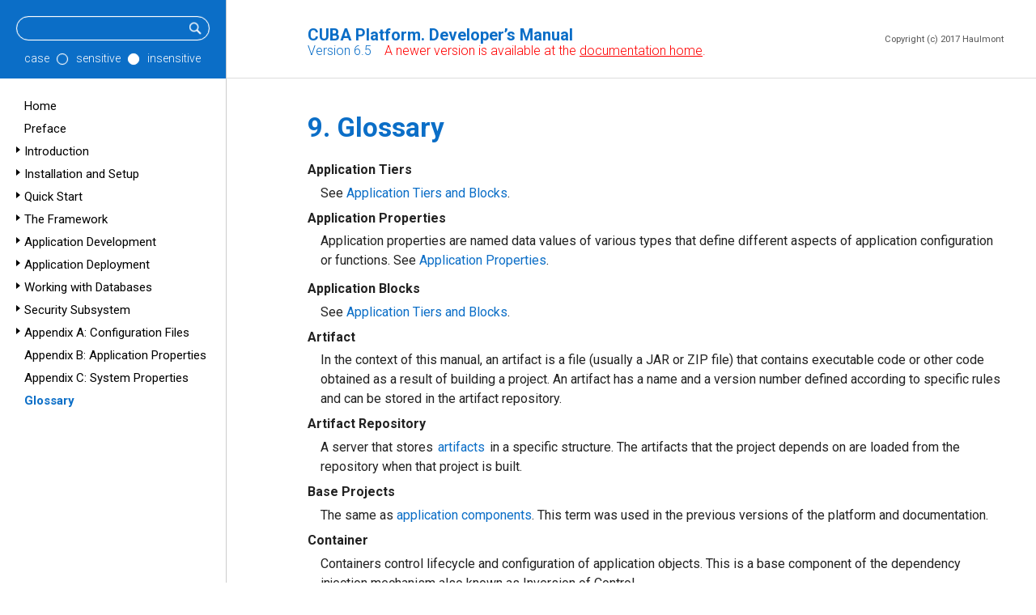

--- FILE ---
content_type: text/html; charset=UTF-8
request_url: https://doc.cuba-platform.com/manual-6.5/glossary.html
body_size: 5311
content:
<!doctype html>
<html lang="en">
<meta name="viewport" content="width=device-width, initial-scale=0.6">
<head>
    <meta charset="UTF-8">
    <title>Glossary - CUBA Platform. Developer’s Manual</title>
    <link href="https://fonts.googleapis.com/css?family=Roboto:300,400,500,700" rel="stylesheet">
    <link href="https://fonts.googleapis.com/css?family=Overpass+Mono" rel="stylesheet">
    <link rel="stylesheet" href="./styles/chopper.css">
    <link rel="stylesheet" href="./styles/coderay-asciidoctor.css">
    <link rel="stylesheet" href="./styles/cuba.css">
    <link rel="canonical" href="https://doc.cuba-platform.com/manual-latest/glossary.html">
</head>
<body class="book toc2 toc-left">
<div id="header">
    <div id="top">
        <div id="menubutton"></div>
        <div id="title-version">
            <div id="title">CUBA Platform. Developer’s Manual</div>
            <div id="version">Version 6.5 <span style="color: red;">&nbsp;&nbsp; A newer version is available at the <a style="color: inherit; text-decoration: underline;" href="https://www.cuba-platform.com/documentation">documentation home</a>.</span></div>
        </div>
        <div id="copyright">Copyright (c) 2017 <a href="http://www.haulmont.com" target="_blank">Haulmont</a></div>
    </div>
    <div id="toc" class="toc2">
        <div class="searchfield">
            <form action="search.jsp" class="search">
                <div class="searchbar">
                <input id="searchTerms" type="text" name="searchTerms">
                <input type="submit" class="submit" value="">
                </div>
                <div class="radiobuttons">
                    case
                    <span class="radio-container">
                        <input name="caseSensitive" type="radio" class="radiobutton" value="yes">
                        <span class="round"></span>
                    </span> sensitive
                    <span class="radio-container">
                        <input name="caseSensitive" type="radio" class="radiobutton" value="no" checked>
                        <span class="round"></span>
                    </span> insensitive
                </div>
                <!--<input type="submit" class="submit" value="Search">-->
            </form>
        </div>
        <div class="desktop-toc">
            
<ul class='toc-root'>
<li><div class='toc-link'><a href='index.html'>Home</a></div></li>
<li class='toc-item'><div class='toc-marker'></div><div class='toc-link'><a href='preface.html'>Preface</a></div>
</li>
<li class='toc-item'><div class='toc-marker closed'></div><div class='toc-link'><a href='introduction.html'>Introduction</a></div>
</li>
<li class='toc-item'><div class='toc-marker closed'></div><div class='toc-link'><a href='setup.html'>Installation and Setup</a></div>
</li>
<li class='toc-item'><div class='toc-marker closed'></div><div class='toc-link'><a href='quick_start.html'>Quick Start</a></div>
</li>
<li class='toc-item'><div class='toc-marker closed'></div><div class='toc-link'><a href='framework.html'>The Framework</a></div>
</li>
<li class='toc-item'><div class='toc-marker closed'></div><div class='toc-link'><a href='development.html'>Application Development</a></div>
</li>
<li class='toc-item'><div class='toc-marker closed'></div><div class='toc-link'><a href='deployment.html'>Application Deployment</a></div>
</li>
<li class='toc-item'><div class='toc-marker closed'></div><div class='toc-link'><a href='databases.html'>Working with Databases</a></div>
</li>
<li class='toc-item'><div class='toc-marker closed'></div><div class='toc-link'><a href='security_subsystem.html'>Security Subsystem</a></div>
</li>
<li class='toc-item'><div class='toc-marker closed'></div><div class='toc-link'><a href='config_files.html'>Appendix A: Configuration Files</a></div>
</li>
<li class='toc-item'><div class='toc-marker'></div><div class='toc-link'><a href='app_properties_reference.html'>Appendix B: Application Properties</a></div>
</li>
<li class='toc-item'><div class='toc-marker'></div><div class='toc-link'><a href='system_properties.html'>Appendix C: System Properties</a></div>
</li>
<li class='toc-item'><div class='toc-marker'></div><div class='toc-link open'><a href='glossary.html' class='toc-highlighted'>Glossary</a></div>
<ul>
</ul>
</li>
</ul>
        </div>
        <div class="mobile-toc">
            <div id="closemenu">Close</div>
            
<ul class='toc-root'>
<li><div class='toc-link'><a href='index.html'>Home</a></div></li>
<li class='toc-item'><div class='toc-marker'></div><div class='toc-link'><a href='preface.html'>Preface</a></div>
</li>
<li class='toc-item'><div class='toc-marker closed'></div><div class='toc-link'><a href='introduction.html'>Introduction</a></div>
</li>
<li class='toc-item'><div class='toc-marker closed'></div><div class='toc-link'><a href='setup.html'>Installation and Setup</a></div>
</li>
<li class='toc-item'><div class='toc-marker closed'></div><div class='toc-link'><a href='quick_start.html'>Quick Start</a></div>
</li>
<li class='toc-item'><div class='toc-marker closed'></div><div class='toc-link'><a href='framework.html'>The Framework</a></div>
</li>
<li class='toc-item'><div class='toc-marker closed'></div><div class='toc-link'><a href='development.html'>Application Development</a></div>
</li>
<li class='toc-item'><div class='toc-marker closed'></div><div class='toc-link'><a href='deployment.html'>Application Deployment</a></div>
</li>
<li class='toc-item'><div class='toc-marker closed'></div><div class='toc-link'><a href='databases.html'>Working with Databases</a></div>
</li>
<li class='toc-item'><div class='toc-marker closed'></div><div class='toc-link'><a href='security_subsystem.html'>Security Subsystem</a></div>
</li>
<li class='toc-item'><div class='toc-marker closed'></div><div class='toc-link'><a href='config_files.html'>Appendix A: Configuration Files</a></div>
</li>
<li class='toc-item'><div class='toc-marker'></div><div class='toc-link'><a href='app_properties_reference.html'>Appendix B: Application Properties</a></div>
</li>
<li class='toc-item'><div class='toc-marker'></div><div class='toc-link'><a href='system_properties.html'>Appendix C: System Properties</a></div>
</li>
<li class='toc-item'><div class='toc-marker'></div><div class='toc-link open'><a href='glossary.html' class='toc-highlighted'>Glossary</a></div>
<ul>
</ul>
</li>
</ul>
        </div>
    </div>
</div>

<div id="content">
    <div class="sect1"> 
 <h2 id="glossary">9. Glossary</h2> 
 <div class="sectionbody"> 
  <div class="dlist"> 
   <dl> 
    <dt class="hdlist1"> 
     <strong>Application Tiers</strong> 
    </dt> 
    <dd> 
     <p>See <a href="app_tiers.html">Application Tiers and Blocks</a>.</p> 
    </dd> 
   </dl> 
  </div> 
  <div id="app_properties_glossentry" class="dlist"> 
   <dl> 
    <dt class="hdlist1"> 
     <strong>Application Properties</strong> 
    </dt> 
    <dd> 
     <p>Application properties are named data values of various types that define different aspects of application configuration or functions. See <a href="app_properties.html">Application Properties</a>.</p> 
    </dd> 
    <dt class="hdlist1"> 
     <strong>Application Blocks</strong> 
    </dt> 
    <dd> 
     <p>See <a href="app_tiers.html">Application Tiers and Blocks</a>.</p> 
    </dd> 
   </dl> 
  </div> 
  <div id="artifact" class="dlist"> 
   <dl> 
    <dt class="hdlist1"> 
     <strong>Artifact</strong> 
    </dt> 
    <dd> 
     <p>In the context of this manual, an artifact is a file (usually a JAR or ZIP file) that contains executable code or other code obtained as a result of building a project. An artifact has a name and a version number defined according to specific rules and can be stored in the artifact repository.</p> 
    </dd> 
   </dl> 
  </div> 
  <div id="artifact_repository" class="dlist"> 
   <dl> 
    <dt class="hdlist1"> 
     <strong>Artifact Repository</strong> 
    </dt> 
    <dd> 
     <p>A server that stores  <a href="#artifact">artifacts</a>  in a specific structure. The artifacts that the project depends on are loaded from the repository when that project is built.</p> 
    </dd> 
   </dl> 
  </div> 
  <div id="base_projects" class="dlist"> 
   <dl> 
    <dt class="hdlist1"> 
     <strong>Base Projects</strong> 
    </dt> 
    <dd> 
     <p>The same as <a href="app_components.html">application components</a>. This term was used in the previous versions of the platform and documentation.</p> 
    </dd> 
   </dl> 
  </div> 
  <div id="container" class="dlist"> 
   <dl> 
    <dt class="hdlist1"> 
     <strong>Container</strong> 
    </dt> 
    <dd> 
     <p>Containers control lifecycle and configuration of application objects. This is a base component of the dependency injection mechanism also known as Inversion of Control.</p> 
     <div class="paragraph"> 
      <p>CUBA platform uses the <strong>Spring Framework</strong> container.</p> 
     </div> 
    </dd> 
    <dt class="hdlist1"> 
     <strong>DB</strong> 
    </dt> 
    <dd> 
     <p>A relational database.</p> 
    </dd> 
    <dt class="hdlist1"> 
     <strong>Datasource</strong> 
    </dt> 
    <dd> 
     <p>See <a href="datasources.html">Datasources</a>.</p> 
    </dd> 
    <dt class="hdlist1"> 
     <strong>Dependency Injection</strong> 
    </dt> 
    <dd> 
     <p>Also known as Inversion of Control (IoC) principle. A mechanism for retrieving links to the objects being used, which assumes that an object should only declare which objects it depends on, while the container creates all the necessary objects and injects them in the dependent object.</p> 
     <div class="paragraph"> 
      <p>See <a href="http://en.wikipedia.org/wiki/Dependency_injection" class="bare" target="_blank">http://en.wikipedia.org/wiki/Dependency_injection</a>.</p> 
     </div> 
    </dd> 
   </dl> 
  </div> 
  <div id="eager_fetching" class="dlist"> 
   <dl> 
    <dt class="hdlist1"> 
     <strong>Eager Fetching</strong> 
    </dt> 
    <dd> 
     <p>Loading data from subclasses and related objects together with the requested entity.</p> 
    </dd> 
   </dl> 
  </div> 
  <div id="entity" class="dlist"> 
   <dl> 
    <dt class="hdlist1"> 
     <strong>Entity</strong> 
    </dt> 
    <dd> 
     <p>Main element of the data model, see <a href="data_model.html">Data Model</a>.</p> 
    </dd> 
    <dt class="hdlist1"> 
     <strong>Entity Browser</strong> 
    </dt> 
    <dd> 
     <p>A screen containing a table with a list of <a href="#entity">entities</a> and buttons to create, edit and delete entities.</p> 
    </dd> 
    <dt class="hdlist1"> 
     <strong>EntityManager</strong> 
    </dt> 
    <dd> 
     <p>A middle tier component for working with persistent  <a href="data_model.html">entities</a>.</p> 
     <div class="paragraph"> 
      <p>See <a href="entityManager.html">EntityManager</a>.</p> 
     </div> 
    </dd> 
   </dl> 
  </div> 
  <div id="interceptor" class="dlist"> 
   <dl> 
    <dt class="hdlist1"> 
     <strong>Interceptor</strong> 
    </dt> 
    <dd> 
     <p>An element of aspect-oriented programming that enables changing or extending object method invocations.</p> 
     <div class="paragraph"> 
      <p>See <a href="http://en.wikipedia.org/wiki/Interceptor_pattern" class="bare" target="_blank">http://en.wikipedia.org/wiki/Interceptor_pattern</a>.</p> 
     </div> 
    </dd> 
   </dl> 
  </div> 
  <div id="javaee_web_profile" class="dlist"> 
   <dl> 
    <dt class="hdlist1"> 
     <strong>Java EE Web Profile</strong> 
    </dt> 
    <dd> 
     <p>Simplified Java Enterprise Edition profile created for web applications that do not use technologies like EJB, JTA and others.</p> 
    </dd> 
   </dl> 
  </div> 
  <div id="jmx" class="dlist"> 
   <dl> 
    <dt class="hdlist1"> 
     <strong>JMX</strong> 
    </dt> 
    <dd> 
     <p>Java Management Extensions − a technology that provides tools to manage applications, system objects and devices. Defines the standard for <a href="jmx_beans.html">JMX-components</a>.</p> 
     <div class="paragraph"> 
      <p>Additional details are available at: <a href="http://www.oracle.com/technetwork/java/javase/tech/javamanagement-140525.html" class="bare" target="_blank">http://www.oracle.com/technetwork/java/javase/tech/javamanagement-140525.html</a>.</p> 
     </div> 
     <div class="paragraph"> 
      <p>See also <a href="jmx_tools.html">Using JMX Tools</a>.</p> 
     </div> 
    </dd> 
   </dl> 
  </div> 
  <div id="jpa" class="dlist"> 
   <dl> 
    <dt class="hdlist1"> 
     <strong>JPA</strong> 
    </dt> 
    <dd> 
     <p>Java Persistence API – a standard specification of the object-relational mapping technology (<a href="orm.html">ORM</a>). CUBA platform uses  <strong>EclipseLink</strong> framework that implements this specification.</p> 
    </dd> 
   </dl> 
  </div> 
  <div id="jpql" class="dlist"> 
   <dl> 
    <dt class="hdlist1"> 
     <strong>JPQL</strong> 
    </dt> 
    <dd> 
     <p>Platform independent object-oriented query language, defined as a part of the JPA specification.</p> 
     <div class="paragraph"> 
      <p>Additional details are available at <a href="https://en.wikibooks.org/wiki/Java_Persistence/JPQL" class="bare" target="_blank">https://en.wikibooks.org/wiki/Java_Persistence/JPQL</a>.</p> 
     </div> 
    </dd> 
    <dt class="hdlist1"> 
     <strong>Lazy loading</strong> 
    </dt> 
    <dd> 
     <p>See <a href="lazy_loading.html">Lazy Loading</a>.</p> 
    </dd> 
   </dl> 
  </div> 
  <div id="local_attribute" class="dlist"> 
   <dl> 
    <dt class="hdlist1"> 
     <strong>Local attribute</strong> 
    </dt> 
    <dd> 
     <p>An entity attribute that is not a reference or a collection of references to other entities. Values of all local entity attributes are typically stored in one table (with the exception of certain entity inheritance strategies).</p> 
    </dd> 
    <dt class="hdlist1"> 
     <strong>Localized message pack</strong> 
    </dt> 
    <dd> 
     <p>See <a href="message_packs.html">Message Packs</a>.</p> 
    </dd> 
    <dt class="hdlist1"> 
     <strong>Managed Beans</strong> 
    </dt> 
    <dd> 
     <p> Components that contain application business logic.</p> 
     <div class="paragraph"> 
      <p>See <a href="managed_beans.html">Managed Beans</a>.</p> 
     </div> 
    </dd> 
    <dt class="hdlist1"> 
     <strong>Main Message Pack</strong> 
    </dt> 
    <dd> 
     <p>See <a href="main_message_pack.html">Main Message Pack</a>.</p> 
    </dd> 
    <dt class="hdlist1"> 
     <strong>MBeans</strong> 
    </dt> 
    <dd> 
     <p><a href="managed_beans.html">Managed Beans</a> that have a JMX-interface. Typically, such beans have an internal state (e.g. cache, configuration data or statistics) that needs to be accessible through JMX.</p> 
    </dd> 
   </dl> 
  </div> 
  <div id="middleware_glossentry" class="dlist"> 
   <dl> 
    <dt class="hdlist1"> 
     <strong>Middleware</strong> 
    </dt> 
    <dd> 
     <p>Middle tier –  the application <a href="app_tiers.html">tier</a>  that contains the business logic, works with the database and provides a common interface for higher client tier of an application.</p> 
    </dd> 
   </dl> 
  </div> 
  <div id="optimistic_locking" class="dlist"> 
   <dl> 
    <dt class="hdlist1"> 
     <strong>Optimistic locking</strong> 
    </dt> 
    <dd> 
     <p>Optimistic locking – an approach to managing access to shared data by different users that assumes a very low probability of simultaneous access to the same entity instance. With this approach, locking itself is not applied, instead the system checks if a newer version of the data is available in the database at the moment when the changes are being saved. If so, an exception is thrown and the user must reload the entity instance.</p> 
     <div class="paragraph"> 
      <p>See also <a href="http://en.wikipedia.org/wiki/Optimistic_concurrency_control" class="bare" target="_blank">http://en.wikipedia.org/wiki/Optimistic_concurrency_control</a>.</p> 
     </div> 
    </dd> 
    <dt class="hdlist1"> 
     <strong>ORM</strong> 
    </dt> 
    <dd> 
     <p>Object-Relational Mapping – a technology that links tables in a relational database to objects of a programming language.</p> 
     <div class="paragraph"> 
      <p>See <a href="orm.html">ORM Layer</a>.</p> 
     </div> 
    </dd> 
   </dl> 
  </div> 
  <div id="persistence_context" class="dlist"> 
   <dl> 
    <dt class="hdlist1"> 
     <strong>Persistent context</strong> 
    </dt> 
    <dd> 
     <p>A set of entity instances loaded from the database or just created. Persistent context serves as data cache within the current transaction. When transaction is committed, all persistent context entity changes are saved to a database.</p> 
     <div class="paragraph"> 
      <p>See <a href="entityManager.html">EntityManager</a>.</p> 
     </div> 
    </dd> 
   </dl> 
  </div> 
  <div id="screen_controller_glossentry" class="dlist"> 
   <dl> 
    <dt class="hdlist1"> 
     <strong>Screen Controller</strong> 
    </dt> 
    <dd> 
     <p>A Java class containing screen initialization and event handling logic. Works in conjunction with screen’s <a href="#screen_xml_glossentry">XML-descriptor</a>.</p> 
     <div class="paragraph"> 
      <p>See <a href="screen_controller.html">Screen Controller</a>.</p> 
     </div> 
    </dd> 
    <dt class="hdlist1"> 
     <strong>Services</strong> 
    </dt> 
    <dd> 
     <p>Middleware services provide the business interface for client calls and form the Middleware boundary. Services can encapsulate the business logic or delegate the execution to <a href="managed_beans.html">Managed Beans</a>.</p> 
     <div class="paragraph"> 
      <p>See <a href="services.html">Services</a>.</p> 
     </div> 
    </dd> 
    <dt class="hdlist1"> 
     <strong>Soft deletion</strong> 
    </dt> 
    <dd> 
     <p>See <a href="soft_deletion.html">Soft Deletion</a>.</p> 
    </dd> 
    <dt class="hdlist1"> 
     <strong>UI</strong> 
    </dt> 
    <dd> 
     <p>User Interface.</p> 
    </dd> 
    <dt class="hdlist1"> 
     <strong>View</strong> 
    </dt> 
    <dd> 
     <p>See <a href="views.html">Views</a></p> 
    </dd> 
   </dl> 
  </div> 
  <div id="screen_xml_glossentry" class="dlist"> 
   <dl> 
    <dt class="hdlist1"> 
     <strong>XML-descriptor</strong> 
    </dt> 
    <dd> 
     <p>An XML file containing layout of visual components and <a href="datasources.html">datasources</a> for a screen.</p> 
     <div class="paragraph"> 
      <p>See <a href="screen_xml.html">XML-Descriptor</a>.</p> 
     </div> 
    </dd> 
   </dl> 
  </div> 
 </div> 
</div>
</div>
<div id="bottom">
    <div id="next">Next: <a href="index.html">CUBA Platform. Developer’s Manual</a></div>
</div>
<script type="text/javascript">(function(g,a,i){(a[i]=a[i]||[]).push(function(){try{a.yaCounter31327533=new Ya.Metrika({id:31327533,clickmap:true,trackLinks:true,accurateTrackBounce:true,webvisor:true,trackHash:true})}catch(c){}});var h=g.getElementsByTagName("script")[0],b=g.createElement("script"),e=function(){h.parentNode.insertBefore(b,h)};b.type="text/javascript";b.async=true;b.src="https://mc.yandex.ru/metrika/watch.js";if(a.opera=="[object Opera]"){g.addEventListener("DOMContentLoaded",e,false)}else{e()}})(document,window,"yandex_metrika_callbacks");</script> <noscript><div><img alt="" style="position:absolute; left:-9999px;" src="https://mc.yandex.ru/watch/31327533"></div></noscript> <script>(function(d,e,j,h,f,c,b){d.GoogleAnalyticsObject=f;d[f]=d[f]||function(){(d[f].q=d[f].q||[]).push(arguments)},d[f].l=1*new Date();c=e.createElement(j),b=e.getElementsByTagName(j)[0];c.async=1;c.src=h;b.parentNode.insertBefore(c,b)})(window,document,"script","//www.google-analytics.com/analytics.js","ga");ga("create","UA-48250949-2","auto",{allowLinker:true});ga("require","linker");ga("linker:autoLink",["www.cuba-platform.com"]);ga("require","displayfeatures");ga("send","pageview");</script><script src="//code.jquery.com/jquery-latest.min.js" type="text/javascript"></script><script type="text/javascript" src="./js/mobile-menu.js"></script>
</body>
</html>

--- FILE ---
content_type: text/css
request_url: https://doc.cuba-platform.com/manual-6.5/styles/chopper.css
body_size: 787
content:
h3, h4, h5, h6 {
    text-align: center;
}

/*** top & bottom ***/

#top {
    border-bottom: 1px solid #ddd;
    padding-top: 8px;    
    padding-bottom: 16px;    
}

#top #title {
    color: #0b6ec7;
    font-size: 1.2em;
    font-weight: bold;
    text-align: left;
    padding-bottom: 5px;
}

#top #title a {
    color: #0b6ec7;
    text-decoration: initial;
}

#top #title a:hover {
    text-decoration: underline;
}

#top #version {
    color: #0b6ec7;
    font-size: 0.9em;
    font-weight: bold;
    text-align: left;
    display: inline-block;
    float: left;
}

#top #copyright {
    color: #a2a2a2;
    font-size: .8em;
    display: inline-block;
    float: right;   
}

#top #copyright a {
    color: #a2a2a2;
    text-decoration: initial;
}

#top #copyright a:hover, #top #copyright a:focus { 
    text-decoration: underline;
}

#bottom {
    margin-left: 30px;
    margin-right: 20px;    
    margin-top: 80px;
    margin-bottom: 20px;    
}

#bottom {
    color: #0b6ec7;
    text-align: center;   
}

#bottom a {
    color: #0b6ec7;
    text-decoration: initial;
}

#bottom a:hover, #bottom a:focus {
    text-decoration: underline;
}

#single-page {
    margin-top: 30px;
}

/*** front page ***/

#front {
    margin-left: 20px;
    margin-right: 20px;    
}

#front #title {
    color: #0b6ec7;
    font-size: 3.5em;
    font-weight: bold;
    text-align: center;
    margin-top: 1.5em;
    margin-bottom: 1.5em;
}

#front #title a {
    color: #0b6ec7;
    text-decoration: initial;
}

#front #title a:hover {
    text-decoration: underline;
}

#front #version {
    color: #0b6ec7;
    font-size: 1.6em;
    font-weight: bold;
    text-align: center;
    margin-top: 1.5em;
    margin-bottom: 1.5em;
}

#front #copyright {
    color: #a2a2a2;
    font-size: .9em;
    text-align: center;
}

#front #copyright a {
    color: #a2a2a2;
    text-decoration: initial;
}

#front #copyright a:hover, #top #copyright a:focus { 
    text-decoration: underline;
}

/*** search form ***/

form.search {
    margin-bottom: 5px;
}

#searchTerms {
    width: 150px;
}

/*** table of contents ***/

li.toc-item {
    padding: 3px 0pt 3px 16px;
}
ul.toc-root>li {
    padding: 3px 0pt 3px 0px;
}
#toc .toc-link {
    padding-left: 10px;
}
.toc-marker {
    display: inline-block;
    position: absolute;
    margin-top: 5px;
    border-style: solid;
    border-width: 0 0 6px 6px;
    border-color: transparent;
}
.toc-marker.open {
    border-width: 0 0 6px 6px;
    border-color: transparent transparent rgb(192, 192, 192) transparent;
}
.toc-marker.closed {
    border-width: 4px 0 4px 5px;
    border-color: transparent transparent transparent rgb(192, 192, 192);
}

/*** search page ***/

#search-results .res {
    margin-top: 10px;
}

#search-results a {
    line-height: 2;
}

#search-results .res-path {
    font-size: small;
    color: #0b6ec7;
}

.hit-info {
    opacity: 0.5;
    font-size: smaller;
    line-height: 1.5;
}

.hit-info .hit {
    font-weight: bold;
}

--- FILE ---
content_type: text/css
request_url: https://doc.cuba-platform.com/manual-6.5/styles/cuba.css
body_size: 13140
content:
/*! normalize.css v2.1.2 | MIT License | git.io/normalize */
/* ========================================================================== HTML5 display definitions ========================================================================== */
/** Correct `block` display not defined in IE 8/9. */
@import url("https://fonts.googleapis.com/css?family=Roboto");
@import url("https://fonts.googleapis.com/css?family=Source+Code+Pro:400,600");
article, aside, details, figcaption, figure, footer, header, hgroup, main, nav, section, summary { display: block; }

/** Correct `inline-block` display not defined in IE 8/9. */
audio, canvas, video { display: inline-block; }

/** Prevent modern browsers from displaying `audio` without controls. Remove excess height in iOS 5 devices. */
audio:not([controls]) { display: none; height: 0; }

/** Address `[hidden]` styling not present in IE 8/9. Hide the `template` element in IE, Safari, and Firefox < 22. */
[hidden], template { display: none; }

script { display: none !important; }

/* ========================================================================== Base ========================================================================== */
/** 1. Set default font family to sans-serif. 2. Prevent iOS text size adjust after orientation change, without disabling user zoom. */
html { font-family: sans-serif; /* 1 */ -ms-text-size-adjust: 100%; /* 2 */ -webkit-text-size-adjust: 100%; /* 2 */ }

/** Remove default margin. */
body { margin: 0; }

/* ========================================================================== Links ========================================================================== */
/** Remove the gray background color from active links in IE 10. */
a { background: transparent; }

/** Address `outline` inconsistency between Chrome and other browsers. */
a:focus { outline: thin dotted; }

/** Improve readability when focused and also mouse hovered in all browsers. */
a:active, a:hover { outline: 0; }

/* ========================================================================== Typography ========================================================================== */
/** Address variable `h1` font-size and margin within `section` and `article` contexts in Firefox 4+, Safari 5, and Chrome. */
h1 { font-size: 2em; margin: 0.67em 0; }

/** Address styling not present in IE 8/9, Safari 5, and Chrome. */
abbr[title] { border-bottom: 1px dotted; }

/** Address style set to `bolder` in Firefox 4+, Safari 5, and Chrome. */
b, strong { font-weight: bold; }

/** Address styling not present in Safari 5 and Chrome. */
dfn { font-style: italic; }

/** Address differences between Firefox and other browsers. */
hr { -moz-box-sizing: content-box; box-sizing: content-box; height: 0; }

/** Address styling not present in IE 8/9. */
mark { background: #ff0; color: #000; }

/** Correct font family set oddly in Safari 5 and Chrome. */
code, kbd, pre, samp { font-family: monospace, serif; font-size: 1em; }

/** Improve readability of pre-formatted text in all browsers. */
pre { white-space: pre-wrap; }

/** Set consistent quote types. */
q { quotes: "\201C" "\201D" "\2018" "\2019"; }

/** Address inconsistent and variable font size in all browsers. */
small { font-size: 80%; }

/** Prevent `sub` and `sup` affecting `line-height` in all browsers. */
sub, sup { font-size: 75%; line-height: 0; position: relative; vertical-align: baseline; }

sup { top: -0.5em; }

sub { bottom: -0.25em; }

/* ========================================================================== Embedded content ========================================================================== */
/** Remove border when inside `a` element in IE 8/9. */
img { border: 0; }

/** Correct overflow displayed oddly in IE 9. */
svg:not(:root) { overflow: hidden; }

/* ========================================================================== Figures ========================================================================== */
/** Address margin not present in IE 8/9 and Safari 5. */
figure { margin: 0; }

/* ========================================================================== Forms ========================================================================== */
/** Define consistent border, margin, and padding. */
fieldset { border: 1px solid #c0c0c0; margin: 0 2px; padding: 0.35em 0.625em 0.75em; }

/** 1. Correct `color` not being inherited in IE 8/9. 2. Remove padding so people aren't caught out if they zero out fieldsets. */
legend { border: 0; /* 1 */ padding: 0; /* 2 */ }

/** 1. Correct font family not being inherited in all browsers. 2. Correct font size not being inherited in all browsers. 3. Address margins set differently in Firefox 4+, Safari 5, and Chrome. */
button, input, select, textarea { font-family: inherit; /* 1 */ font-size: 100%; /* 2 */ margin: 0; /* 3 */ }

/** Address Firefox 4+ setting `line-height` on `input` using `!important` in the UA stylesheet. */
button, input { line-height: normal; }

/** Address inconsistent `text-transform` inheritance for `button` and `select`. All other form control elements do not inherit `text-transform` values. Correct `button` style inheritance in Chrome, Safari 5+, and IE 8+. Correct `select` style inheritance in Firefox 4+ and Opera. */
button, select { text-transform: none; }

/** 1. Avoid the WebKit bug in Android 4.0.* where (2) destroys native `audio` and `video` controls. 2. Correct inability to style clickable `input` types in iOS. 3. Improve usability and consistency of cursor style between image-type `input` and others. */
button, html input[type="button"], input[type="reset"], input[type="submit"] { -webkit-appearance: button; /* 2 */ cursor: pointer; /* 3 */ }

/** Re-set default cursor for disabled elements. */
button[disabled], html input[disabled] { cursor: default; }

/** 1. Address box sizing set to `content-box` in IE 8/9. 2. Remove excess padding in IE 8/9. */
input[type="checkbox"], input[type="radio"] { box-sizing: border-box; /* 1 */ padding: 0; /* 2 */ }

/** 1. Address `appearance` set to `searchfield` in Safari 5 and Chrome. 2. Address `box-sizing` set to `border-box` in Safari 5 and Chrome (include `-moz` to future-proof). */
input[type="search"] { -webkit-appearance: textfield; /* 1 */ -moz-box-sizing: content-box; -webkit-box-sizing: content-box; /* 2 */ box-sizing: content-box; }

/** Remove inner padding and search cancel button in Safari 5 and Chrome on OS X. */
input[type="search"]::-webkit-search-cancel-button, input[type="search"]::-webkit-search-decoration { -webkit-appearance: none; }

/** Remove inner padding and border in Firefox 4+. */
button::-moz-focus-inner, input::-moz-focus-inner { border: 0; padding: 0; }

/** 1. Remove default vertical scrollbar in IE 8/9. 2. Improve readability and alignment in all browsers. */
textarea { overflow: auto; /* 1 */ vertical-align: top; /* 2 */ }

/* ========================================================================== Tables ========================================================================== */
/** Remove most spacing between table cells. */
table { border-collapse: collapse; border-spacing: 0; }

meta.foundation-mq-small { font-family: "only screen and (min-width: 768px)"; width: 768px; }

meta.foundation-mq-medium { font-family: "only screen and (min-width:1280px)"; width: 1280px; }

meta.foundation-mq-large { font-family: "only screen and (min-width:1440px)"; width: 1440px; }

*, *:before, *:after { -moz-box-sizing: border-box; -webkit-box-sizing: border-box; box-sizing: border-box; }

html, body { font-size: 100%; }

body { background: #fff; color: #222; padding: 0; margin: 0; font-family: "Helvetica Neue", "Helvetica", Helvetica, Arial, sans-serif; font-weight: normal; font-style: normal; line-height: 1; position: relative; cursor: auto; }

a:hover { cursor: pointer; }

img, object, embed { max-width: 100%; height: auto; }

object, embed { height: 100%; }

img { -ms-interpolation-mode: bicubic; }

#map_canvas img, #map_canvas embed, #map_canvas object, .map_canvas img, .map_canvas embed, .map_canvas object { max-width: none !important; }

.left { float: left !important; }

.right { float: right !important; }

.text-left { text-align: left !important; }

.text-right { text-align: right !important; }

.text-center { text-align: center !important; }

.text-justify { text-align: justify !important; }

.hide { display: none; }

.antialiased, body { -webkit-font-smoothing: antialiased; }

img { display: inline-block; vertical-align: middle; }

textarea { height: auto; min-height: 50px; }

select { width: 100%; }

p.lead, .paragraph.lead > p, #preamble > .sectionbody > .paragraph:first-of-type p { font-size: 1.21875em; line-height: 1.6; }

.subheader, .admonitionblock td.content > .title, .audioblock > .title, .exampleblock > .title, .imageblock > .title, .listingblock > .title, .literalblock > .title, .stemblock > .title, .openblock > .title, .paragraph > .title, .quoteblock > .title, table.tableblock > .title, .verseblock > .title, .videoblock > .title, .dlist > .title, .olist > .title, .ulist > .title, .qlist > .title, .hdlist > .title { line-height: 1.4; color: #74b9f7; font-weight: 300; margin-top: 0.2em; margin-bottom: 0.5em; }

/* Typography resets */
div, dl, dt, dd, ul, ol, li, h1, h2, h3, #toctitle, .sidebarblock > .content > .title, h4, h5, h6, pre, form, p, blockquote, th, td { margin: 0; padding: 0; direction: ltr; }

/* Default Link Styles */
a { color: #000000; text-decoration: underline; line-height: inherit; }
a:hover, a:focus { color: black; }
a img { border: none; }

/* Default paragraph styles */
p { font-family: inherit; font-weight: normal; font-size: 1em; line-height: 1.5; margin-bottom: 0.5em; text-rendering: optimizeLegibility; }
p aside { font-size: 0.875em; line-height: 1.35; font-style: italic; }

/* Default header styles */
h1, h2, h3, #toctitle, .sidebarblock > .content > .title, h4, h5, h6 { font-family: "Helvetica Neue", "Helvetica", Helvetica, Arial, sans-serif; font-weight: bold; font-style: normal; color: #0b6ec7; text-rendering: optimizeLegibility; margin-top: 0.2em; margin-bottom: 0.5em; line-height: 1.2125em; }
h1 small, h2 small, h3 small, #toctitle small, .sidebarblock > .content > .title small, h4 small, h5 small, h6 small { font-size: 60%; color: #74b9f7; line-height: 0; }

h1 { font-size: 2.875em; }

h2 { font-size: 2.375em; }

h3, #toctitle, .sidebarblock > .content > .title { font-size: 1.4875em; }

h4 { font-size: 1.2875em; }

h5 { font-size: 1.4em; }

h6 { font-size: 1.2em; }

hr { border: solid #ddd; border-width: 1px 0 0; clear: both; margin: 1.25em 0 1.1875em; height: 0; }

/* Helpful Typography Defaults */
em, i { font-style: italic; line-height: inherit; }

strong, b { font-weight: bold; line-height: inherit; }

small { font-size: 60%; line-height: inherit; }

code { font-family: Consolas, "Liberation Mono", Courier, monospace; font-weight: normal; color: #000; }

/* Lists */
ul, ol, dl { font-size: 1em; line-height: 1.5; margin-bottom: 0.5em; list-style-position: outside; font-family: inherit; }

ul, ol { margin-left: 1.5em; }
ul.no-bullet, ol.no-bullet { margin-left: 1.5em; }

/* Unordered Lists */
ul li ul, ul li ol { margin-left: 1.25em; margin-bottom: 0; font-size: 1em; /* Override nested font-size change */ }
ul.square li ul, ul.circle li ul, ul.disc li ul { list-style: inherit; }
ul.square { list-style-type: square; }
ul.circle { list-style-type: circle; }
ul.disc { list-style-type: disc; }
ul.no-bullet { list-style: none; }

/* Ordered Lists */
ol li ul, ol li ol { margin-left: 1.25em; margin-bottom: 0; }

/* Definition Lists */
dl dt { margin-bottom: 0.3em; font-weight: bold; }
dl dd { margin-bottom: 0.75em; }

/* Abbreviations */
abbr, acronym { text-transform: uppercase; font-size: 90%; color: #222; border-bottom: 1px dotted #ddd; cursor: help; }

abbr { text-transform: none; }

/* Blockquotes */
blockquote { margin: 0 0 0.5em; padding: 0.5625em 1.25em 0 1.1875em; border-left: 1px solid #ddd; }
blockquote cite { display: block; font-size: 0.8125em; color: #000; }
blockquote cite:before { content: "\2014 \0020"; }
blockquote cite a, blockquote cite a:visited { color: #000; }

blockquote, blockquote p { line-height: 1.5; color: #74b9f7; }

/* Microformats */
.vcard { display: inline-block; margin: 0 0 1.25em 0; border: 1px solid #ddd; padding: 0.625em 0.75em; }
.vcard li { margin: 0; display: block; }
.vcard .fn { font-weight: bold; font-size: 0.9375em; }

.vevent .summary { font-weight: bold; }
.vevent abbr { cursor: auto; text-decoration: none; font-weight: bold; border: none; padding: 0 0.0625em; }

@media only screen and (min-width: 0px) and (max-width: 1024px) { h1, h2, h3, #toctitle, .sidebarblock > .content > .title, h4, h5, h6 { line-height: 1.4; }
  h1 { font-size: 3.5em; }
  h2 { font-size: 3em; }
  h3, #toctitle, .sidebarblock > .content > .title { font-size: 1.8em; }
  h4 { font-size: 1.6em; } }
/* Tables */
table { background: #fff; margin-bottom: 1.25em; border: solid 1px #ddd; }
table thead, table tfoot { background: #f5f5f5; font-weight: bold; }
table thead tr th, table thead tr td, table tfoot tr th, table tfoot tr td { padding: 0.5em 0.625em 0.625em; font-size: 0.875em; color: #222; text-align: left; }
table tr th, table tr td { padding: 0.5625em 0.625em; font-size: 0.875em; color: #222; }
table tr.even, table tr.alt, table tr:nth-of-type(even) { background: #f9f9f9; }
table thead tr th, table tfoot tr th, table tbody tr td, table tr td, table tfoot tr td { display: table-cell; line-height: 1.125em; }

body { tab-size: 4; }

h1, h2, h3, #toctitle, .sidebarblock > .content > .title, h4, h5, h6 { line-height: 1.4; }

.clearfix:before, .clearfix:after, .float-group:before, .float-group:after { content: " "; display: table; }
.clearfix:after, .float-group:after { clear: both; }

*:not(pre) > code { font-size: inherit; font-style: normal !important; letter-spacing: 0; padding: 0; line-height: inherit; }

pre, pre > code { line-height: 1.6; color: inherit; font-family: "Courier New", Courier, monospace; font-weight: normal; }

.keyseq { color: #555555; }

kbd { font-family: Consolas, "Liberation Mono", Courier, monospace; display: inline-block; color: #222; font-size: 0.65em; line-height: 1.45; background-color: #f7f7f7; border: 1px solid #ccc; -webkit-border-radius: 3px; border-radius: 3px; -moz-box-shadow: 0 1px 0 rgba(0, 0, 0, 0.2), 0 0 0 0.1em white inset; -webkit-box-shadow: 0 1px 0 rgba(0, 0, 0, 0.2), 0 0 0 0.1em white inset; box-shadow: 0 1px 0 rgba(0, 0, 0, 0.2), 0 0 0 0.1em white inset; margin: 0 0.15em; padding: 0.2em 0.5em; vertical-align: middle; position: relative; top: -0.1em; white-space: nowrap; }

.keyseq kbd:first-child { margin-left: 0; }

.keyseq kbd:last-child { margin-right: 0; }

.menuseq, .menu { color: #090909; }

b.button:before, b.button:after { position: relative; top: -1px; font-weight: normal; }

b.button:before { content: "["; padding: 0 3px 0 2px; }

b.button:after { content: "]"; padding: 0 2px 0 3px; }

p a > code:hover { color: black; }

#header, #content, #footnotes, #footer { width: 100%; margin-left: auto; margin-right: auto; margin-top: 0; margin-bottom: 0; max-width: 100%; *zoom: 1; position: relative; padding-left: 0.9375em; padding-right: 0.9375em; }
#header:before, #header:after, #content:before, #content:after, #footnotes:before, #footnotes:after, #footer:before, #footer:after { content: " "; display: table; }
#header:after, #content:after, #footnotes:after, #footer:after { clear: both; }

#content { margin-top: 1.25em; }

#content:before { content: none; }

#header > h1:first-child { color: #0b6ec7; margin-top: 2.25rem; margin-bottom: 0; }
#header > h1:first-child + #toc { margin-top: 8px; border-top: 1px solid #ddd; }
#header > h1:only-child, body.toc2 #header > h1:nth-last-child(2) { border-bottom: 1px solid #ddd; padding-bottom: 8px; }
#header .details { border-bottom: 1px solid #ddd; line-height: 1.45; padding-top: 0.25em; padding-bottom: 0.25em; padding-left: 0.25em; color: #000; display: -ms-flexbox; display: -webkit-flex; display: flex; -ms-flex-flow: row wrap; -webkit-flex-flow: row wrap; flex-flow: row wrap; }
#header .details span:first-child { margin-left: -0.125em; }
#header .details span.email a { color: #74b9f7; }
#header .details br { display: none; }
#header .details br + span:before { content: "\00a0\2013\00a0"; }
#header .details br + span.author:before { content: "\00a0\22c5\00a0"; color: #74b9f7; }
#header .details br + span#revremark:before { content: "\00a0|\00a0"; }
#header #revnumber { text-transform: capitalize; }
#header #revnumber:after { content: "\00a0"; }

#content > h1:first-child:not([class]) { color: #0b6ec7; border-bottom: 1px solid #ddd; padding-bottom: 8px; margin-top: 0; padding-top: 1rem; margin-bottom: 1.25rem; }

#toc { border-bottom: 1px none #ddd; padding-bottom: 0.5em; }
#toc > ul { margin-left: 0.125em; }
#toc ul.sectlevel0 > li > a { font-style: italic; }
#toc ul.sectlevel0 ul.sectlevel1 { margin: 0.5em 0; }
#toc ul { font-family: "Helvetica Neue", "Helvetica", Helvetica, Arial, sans-serif; list-style-type: none; }
#toc a { text-decoration: none; }
#toc a:active { text-decoration: underline; }

#toctitle { color: #74b9f7; font-size: 1.2em; }

@media only screen and (min-width: 0px) and (max-width: 1024px) { #toctitle { font-size: 1.375em; }
  body.toc2 { padding-left: 15em; padding-right: 0; }
  #toc.toc2 { margin-top: 0 !important; background-color: #404040; position: fixed; width: 15em; left: 0; top: 0; border-right: 1px solid #ddd; border-top-width: 0 !important; border-bottom-width: 0 !important; z-index: 1000; padding: 1.25em 1em; height: 100%; overflow: auto; }
  #toc.toc2 #toctitle { margin-top: 0; font-size: 1.2em; }
  #toc.toc2 > ul { font-size: 0.9em; margin-bottom: 0; }
  #toc.toc2 ul ul { margin-left: 0; padding-left: 1em; }
  #toc.toc2 ul.sectlevel0 ul.sectlevel1 { padding-left: 0; margin-top: 0.5em; margin-bottom: 0.5em; }
  body.toc2.toc-right { padding-left: 0; padding-right: 15em; }
  body.toc2.toc-right #toc.toc2 { border-right-width: 0; border-left: 1px solid #ddd; left: auto; right: 0; } }
@media only screen and (min-width: 1025px) { body.toc2 { padding-left: 20em; padding-right: 0; }
  #toc.toc2 { width: 20em; }
  #toc.toc2 #toctitle { font-size: 1.375em; }
  #toc.toc2 > ul { font-size: 0.95em; }
  #toc.toc2 ul ul { padding-left: 1.25em; }
  body.toc2.toc-right { padding-left: 0; padding-right: 20em; } }
#content #toc { border-style: solid; border-width: 1px; border-color: #272727; margin-bottom: 1.25em; padding: 1.25em; background: #404040; -webkit-border-radius: 3px; border-radius: 3px; }
#content #toc > :first-child { margin-top: 0; }
#content #toc > :last-child { margin-bottom: 0; }

#footer { max-width: 100%; background-color: #222; padding: 1.25em; }

#footer-text { color: #dddddd; line-height: 1.35; }

.sect1 { padding-bottom: 0.625em; }

@media only screen and (min-width: 0px) and (max-width: 1024px) { .sect1 { padding-bottom: 1.25em; } }
.sect1 + .sect1 { border-top: 1px none #ddd; }

#content h1 > a.anchor, h2 > a.anchor, h3 > a.anchor, #toctitle > a.anchor, .sidebarblock > .content > .title > a.anchor, h4 > a.anchor, h5 > a.anchor, h6 > a.anchor { position: absolute; z-index: 1001; width: 1.5ex; margin-left: -1.5ex; display: block; text-decoration: none !important; visibility: hidden; text-align: center; font-weight: normal; }
#content h1 > a.anchor:before, h2 > a.anchor:before, h3 > a.anchor:before, #toctitle > a.anchor:before, .sidebarblock > .content > .title > a.anchor:before, h4 > a.anchor:before, h5 > a.anchor:before, h6 > a.anchor:before { content: "\00A7"; font-size: 0.85em; display: block; padding-top: 0.1em; }
#content h1:hover > a.anchor, #content h1 > a.anchor:hover, h2:hover > a.anchor, h2 > a.anchor:hover, h3:hover > a.anchor, #toctitle:hover > a.anchor, .sidebarblock > .content > .title:hover > a.anchor, h3 > a.anchor:hover, #toctitle > a.anchor:hover, .sidebarblock > .content > .title > a.anchor:hover, h4:hover > a.anchor, h4 > a.anchor:hover, h5:hover > a.anchor, h5 > a.anchor:hover, h6:hover > a.anchor, h6 > a.anchor:hover { visibility: visible; }
#content h1 > a.link, h2 > a.link, h3 > a.link, #toctitle > a.link, .sidebarblock > .content > .title > a.link, h4 > a.link, h5 > a.link, h6 > a.link { color: #0b6ec7; text-decoration: none; }
#content h1 > a.link:hover, h2 > a.link:hover, h3 > a.link:hover, #toctitle > a.link:hover, .sidebarblock > .content > .title > a.link:hover, h4 > a.link:hover, h5 > a.link:hover, h6 > a.link:hover { color: #0a61af; }

.audioblock, .imageblock, .literalblock, .listingblock, .stemblock, .videoblock { margin-bottom: 1.25em; }

.admonitionblock td.content > .title, .audioblock > .title, .exampleblock > .title, .imageblock > .title, .listingblock > .title, .literalblock > .title, .stemblock > .title, .openblock > .title, .paragraph > .title, .quoteblock > .title, table.tableblock > .title, .verseblock > .title, .videoblock > .title, .dlist > .title, .olist > .title, .ulist > .title, .qlist > .title, .hdlist > .title { text-rendering: optimizeLegibility; text-align: left; }

table.tableblock > caption.title { white-space: nowrap; overflow: visible; max-width: 0; }

.paragraph.lead > p, #preamble > .sectionbody > .paragraph:first-of-type p { color: #0b6ec7; }

table.tableblock #preamble > .sectionbody > .paragraph:first-of-type p { font-size: inherit; }

.admonitionblock > table { border-collapse: separate; border: 0; background: none; width: 100%; }
.admonitionblock > table td.icon { text-align: center; width: 80px; }
.admonitionblock > table td.icon img { max-width: none; }
.admonitionblock > table td.icon .title { font-weight: bold; font-family: "Helvetica Neue", "Helvetica", Helvetica, Arial, sans-serif; text-transform: uppercase; }
.admonitionblock > table td.content { padding-left: 1.125em; padding-right: 1.25em; border-left: 1px solid #ddd; color: #000; }
.admonitionblock > table td.content > :last-child > :last-child { margin-bottom: 0; }

.exampleblock > .content { border-style: solid; border-width: 1px; border-color: #e6e6e6; margin-bottom: 1.25em; padding: 1.25em; background: #fff; -webkit-border-radius: 3px; border-radius: 3px; }
.exampleblock > .content > :first-child { margin-top: 0; }
.exampleblock > .content > :last-child { margin-bottom: 0; }

.sidebarblock { border-style: solid; border-width: 1px; border-color: #272727; margin-bottom: 1.25em; padding: 1.25em; background: #404040; -webkit-border-radius: 3px; border-radius: 3px; }
.sidebarblock > :first-child { margin-top: 0; }
.sidebarblock > :last-child { margin-bottom: 0; }
.sidebarblock > .content > .title { color: #74b9f7; margin-top: 0; }

.exampleblock > .content > :last-child > :last-child, .exampleblock > .content .olist > ol > li:last-child > :last-child, .exampleblock > .content .ulist > ul > li:last-child > :last-child, .exampleblock > .content .qlist > ol > li:last-child > :last-child, .sidebarblock > .content > :last-child > :last-child, .sidebarblock > .content .olist > ol > li:last-child > :last-child, .sidebarblock > .content .ulist > ul > li:last-child > :last-child, .sidebarblock > .content .qlist > ol > li:last-child > :last-child { margin-bottom: 0; }

.literalblock pre, .listingblock pre:not(.highlight), .listingblock pre[class="highlight"], .listingblock pre[class^="highlight "], .listingblock pre.CodeRay, .listingblock pre.prettyprint { background: none; }
.sidebarblock .literalblock pre, .sidebarblock .listingblock pre:not(.highlight), .sidebarblock .listingblock pre[class="highlight"], .sidebarblock .listingblock pre[class^="highlight "], .sidebarblock .listingblock pre.CodeRay, .sidebarblock .listingblock pre.prettyprint { background: #f2f1f1; }

.literalblock pre, .literalblock pre[class], .listingblock pre, .listingblock pre[class] { border: 1px solid #ddd; -webkit-border-radius: 3px; border-radius: 3px; word-wrap: break-word; padding: 0.75em; font-size: 0.8125em; }
.literalblock pre.nowrap, .literalblock pre[class].nowrap, .listingblock pre.nowrap, .listingblock pre[class].nowrap { overflow-x: auto; white-space: pre; word-wrap: normal; }
@media only screen and (min-width: 0px) and (max-width: 1024px) { .literalblock pre, .literalblock pre[class], .listingblock pre, .listingblock pre[class] { font-size: 0.90625em; } }
@media only screen and (min-width: 1025px) { .literalblock pre, .literalblock pre[class], .listingblock pre, .listingblock pre[class] { font-size: 1em; } }

.literalblock.output pre { color: none; background-color: inherit; }

.listingblock pre.highlightjs { padding: 0; }
.listingblock pre.highlightjs > code { padding: 0.75em; -webkit-border-radius: 3px; border-radius: 3px; }

.listingblock > .content { position: relative; }

.listingblock code[data-lang]:before { display: none; content: attr(data-lang); position: absolute; font-size: 0.75em; top: 0.425rem; right: 0.5rem; line-height: 1; text-transform: uppercase; color: #999; }

.listingblock:hover code[data-lang]:before { display: block; }

.listingblock.terminal pre .command:before { content: attr(data-prompt); padding-right: 0.5em; color: #999; }

.listingblock.terminal pre .command:not([data-prompt]):before { content: "$"; }

table.pyhltable { border-collapse: separate; border: 0; margin-bottom: 0; background: none; }

table.pyhltable td { vertical-align: top; padding-top: 0; padding-bottom: 0; line-height: 1.6; }

table.pyhltable td.code { padding-left: .75em; padding-right: 0; }

pre.pygments .lineno, table.pyhltable td:not(.code) { color: #999; padding-left: 0; padding-right: .5em; border-right: 1px solid #ddd; }

pre.pygments .lineno { display: inline-block; margin-right: .25em; }

table.pyhltable .linenodiv { background: none !important; padding-right: 0 !important; }

.quoteblock { margin: 0 1em 0.5em 1.5em; display: table; }
.quoteblock > .title { margin-left: -1.5em; margin-bottom: 0.75em; }
.quoteblock blockquote, .quoteblock blockquote p { color: #74b9f7; font-size: 1.15rem; line-height: 1.75; word-spacing: 0.1em; letter-spacing: 0; font-style: italic; text-align: justify; }
.quoteblock blockquote { margin: 0; padding: 0; border: 0; }
.quoteblock blockquote:before { content: "\201c"; float: left; font-size: 2.75em; font-weight: bold; line-height: 0.6em; margin-left: -0.6em; color: #74b9f7; text-shadow: 0 1px 2px rgba(0, 0, 0, 0.1); }
.quoteblock blockquote > .paragraph:last-child p { margin-bottom: 0; }
.quoteblock .attribution { margin-top: 0.5em; margin-right: 0.5ex; text-align: right; }
.quoteblock .quoteblock { margin-left: 0; margin-right: 0; padding: 0.5em 0; border-left: 3px solid #000; }
.quoteblock .quoteblock blockquote { padding: 0 0 0 0.75em; }
.quoteblock .quoteblock blockquote:before { display: none; }

.verseblock { margin: 0 1em 0.5em 1em; }
.verseblock pre { font-family: "Open Sans", "DejaVu Sans", sans; font-size: 1.15rem; color: #74b9f7; font-weight: 300; text-rendering: optimizeLegibility; }
.verseblock pre strong { font-weight: 400; }
.verseblock .attribution { margin-top: 1.25rem; margin-left: 0.5ex; }

.quoteblock .attribution, .verseblock .attribution { font-size: 0.8125em; line-height: 1.45; font-style: italic; }
.quoteblock .attribution br, .verseblock .attribution br { display: none; }
.quoteblock .attribution cite, .verseblock .attribution cite { display: block; letter-spacing: -0.025em; color: #000; }

.quoteblock.abstract { margin: 0 0 0.5em 0; display: block; }
.quoteblock.abstract blockquote, .quoteblock.abstract blockquote p { text-align: left; word-spacing: 0; }
.quoteblock.abstract blockquote:before, .quoteblock.abstract blockquote p:first-of-type:before { display: none; }

table.tableblock { max-width: 100%; border-collapse: separate; }
table.tableblock td > .paragraph:last-child p > p:last-child, table.tableblock th > p:last-child, table.tableblock td > p:last-child { margin-bottom: 0; }

table.spread { width: 100%; }

table.tableblock, th.tableblock, td.tableblock { border: 0 solid #ddd; }

table.grid-all th.tableblock, table.grid-all td.tableblock { border-width: 0 1px 1px 0; }

table.grid-all tfoot > tr > th.tableblock, table.grid-all tfoot > tr > td.tableblock { border-width: 1px 1px 0 0; }

table.grid-cols th.tableblock, table.grid-cols td.tableblock { border-width: 0 1px 0 0; }

table.grid-all * > tr > .tableblock:last-child, table.grid-cols * > tr > .tableblock:last-child { border-right-width: 0; }

table.grid-rows th.tableblock, table.grid-rows td.tableblock { border-width: 0 0 1px 0; }

table.grid-all tbody > tr:last-child > th.tableblock, table.grid-all tbody > tr:last-child > td.tableblock, table.grid-all thead:last-child > tr > th.tableblock, table.grid-rows tbody > tr:last-child > th.tableblock, table.grid-rows tbody > tr:last-child > td.tableblock, table.grid-rows thead:last-child > tr > th.tableblock { border-bottom-width: 0; }

table.grid-rows tfoot > tr > th.tableblock, table.grid-rows tfoot > tr > td.tableblock { border-width: 1px 0 0 0; }

table.frame-all { border-width: 1px; }

table.frame-sides { border-width: 0 1px; }

table.frame-topbot { border-width: 1px 0; }

th.halign-left, td.halign-left { text-align: left; }

th.halign-right, td.halign-right { text-align: right; }

th.halign-center, td.halign-center { text-align: center; }

th.valign-top, td.valign-top { vertical-align: top; }

th.valign-bottom, td.valign-bottom { vertical-align: bottom; }

th.valign-middle, td.valign-middle { vertical-align: middle; }

table thead th, table tfoot th { font-weight: bold; }

tbody tr th { display: table-cell; line-height: 1.125em; background: #f5f5f5; }

tbody tr th, tbody tr th p, tfoot tr th, tfoot tr th p { color: #222; font-weight: bold; }

p.tableblock > code:only-child { background: none; padding: 0; }

p.tableblock { font-size: 1em; }

td > div.verse { white-space: pre; }

ol { margin-left: 1.75em; }

ul li ol { margin-left: 1.5em; }

dl dd { margin-left: 1.125em; }

dl dd:last-child, dl dd:last-child > :last-child { margin-bottom: 0; }

ol > li p, ul > li p, ul dd, ol dd, .olist .olist, .ulist .ulist, .ulist .olist, .olist .ulist { margin-bottom: 0.25em; }

ul.unstyled, ol.unnumbered, ul.checklist, ul.none { list-style-type: none; }

ul.unstyled, ol.unnumbered, ul.checklist { margin-left: 0.625em; }

ul.checklist li > p:first-child > .fa-square-o:first-child, ul.checklist li > p:first-child > .fa-check-square-o:first-child { width: 1em; font-size: 0.85em; }

ul.checklist li > p:first-child > input[type="checkbox"]:first-child { width: 1em; position: relative; top: 1px; }

ul.inline { margin: 0 auto 0.25em auto; margin-left: -1.375em; margin-right: 0; padding: 0; list-style: none; overflow: hidden; }
ul.inline > li { list-style: none; float: left; margin-left: 1.375em; display: block; }
ul.inline > li > * { display: block; }

.unstyled dl dt { font-weight: normal; font-style: normal; }

ol.arabic { list-style-type: decimal; }

ol.decimal { list-style-type: decimal-leading-zero; }

ol.loweralpha { list-style-type: lower-alpha; }

ol.upperalpha { list-style-type: upper-alpha; }

ol.lowerroman { list-style-type: lower-roman; }

ol.upperroman { list-style-type: upper-roman; }

ol.lowergreek { list-style-type: lower-greek; }

.hdlist > table, .colist > table { border: 0; background: none; }
.hdlist > table > tbody > tr, .colist > table > tbody > tr { background: none; }

td.hdlist1 { padding-right: .75em; font-weight: bold; }

td.hdlist1, td.hdlist2 { vertical-align: top; }

.literalblock + .colist, .listingblock + .colist { margin-top: -0.5em; }

.colist > table tr > td:first-of-type { padding: 0 0.75em; line-height: 1; }
.colist > table tr > td:last-of-type { padding: 0.25em 0; }

.thumb, .th { line-height: 0; display: inline-block; border: solid 4px #fff; -webkit-box-shadow: 0 0 0 1px #ddd; box-shadow: 0 0 0 1px #ddd; }

.imageblock.left, .imageblock[style*="float: left"] { margin: 0.25em 0.625em 1.25em 0; }
.imageblock.right, .imageblock[style*="float: right"] { margin: 0.25em 0 1.25em 0.625em; }
.imageblock > .title { margin-bottom: 0; }
.imageblock.thumb, .imageblock.th { border-width: 6px; }
.imageblock.thumb > .title, .imageblock.th > .title { padding: 0 0.125em; }

.image.left, .image.right { margin-top: 0.25em; margin-bottom: 0.25em; display: inline-block; line-height: 0; }
.image.left { margin-right: 0.625em; }
.image.right { margin-left: 0.625em; }

a.image { text-decoration: none; }

span.footnote, span.footnoteref { vertical-align: super; font-size: 0.875em; }
span.footnote a, span.footnoteref a { text-decoration: none; }
span.footnote a:active, span.footnoteref a:active { text-decoration: underline; }

#footnotes { padding-top: 0.75em; padding-bottom: 0.75em; margin-bottom: 0.625em; }
#footnotes hr { width: 20%; min-width: 6.25em; margin: -.25em 0 .75em 0; border-width: 1px 0 0 0; }
#footnotes .footnote { padding: 0 0.375em; line-height: 1.3; font-size: 0.875em; margin-left: 1.2em; text-indent: -1.2em; margin-bottom: .2em; }
#footnotes .footnote a:first-of-type { font-weight: bold; text-decoration: none; }
#footnotes .footnote:last-of-type { margin-bottom: 0; }

#content #footnotes { margin-top: -0.625em; margin-bottom: 0; padding: 0.75em 0; }

.gist .file-data > table { border: 0; background: #fff; width: 100%; margin-bottom: 0; }
.gist .file-data > table td.line-data { width: 99%; }

div.unbreakable { page-break-inside: avoid; }

.big { font-size: larger; }

.small { font-size: smaller; }

.underline { text-decoration: underline; }

.overline { text-decoration: overline; }

.line-through { text-decoration: line-through; }

.aqua { color: #00bfbf; }

.aqua-background { background-color: #00fafa; }

.black { color: black; }

.black-background { background-color: black; }

.blue { color: #0000bf; }

.blue-background { background-color: #0000fa; }

.fuchsia { color: #bf00bf; }

.fuchsia-background { background-color: #fa00fa; }

.gray { color: #606060; }

.gray-background { background-color: #7d7d7d; }

.green { color: #006000; }

.green-background { background-color: #007d00; }

.lime { color: #00bf00; }

.lime-background { background-color: #00fa00; }

.maroon { color: #600000; }

.maroon-background { background-color: #7d0000; }

.navy { color: #000060; }

.navy-background { background-color: #00007d; }

.olive { color: #606000; }

.olive-background { background-color: #7d7d00; }

.purple { color: #600060; }

.purple-background { background-color: #7d007d; }

.red { color: #bf0000; }

.red-background { background-color: #fa0000; }

.silver { color: #909090; }

.silver-background { background-color: #bcbcbc; }

.teal { color: #006060; }

.teal-background { background-color: #007d7d; }

.white { color: #bfbfbf; }

.white-background { background-color: #fafafa; }

.yellow { color: #bfbf00; }

.yellow-background { background-color: #fafa00; }

span.icon > .fa { cursor: default; }

.admonitionblock td.icon [class^="fa icon-"] { font-size: 2.5em; text-shadow: 1px 1px 2px rgba(0, 0, 0, 0.5); cursor: default; }
.admonitionblock td.icon .icon-note:before { content: "\f05a"; color: black; }
.admonitionblock td.icon .icon-tip:before { content: "\f0eb"; text-shadow: 1px 1px 2px rgba(155, 155, 0, 0.8); color: #111; }
.admonitionblock td.icon .icon-warning:before { content: "\f071"; color: #bf6900; }
.admonitionblock td.icon .icon-caution:before { content: "\f06d"; color: #bf3400; }
.admonitionblock td.icon .icon-important:before { content: "\f06a"; color: #bf0000; }

.conum[data-value] { display: inline-block; color: #fff !important; background-color: #222; -webkit-border-radius: 100px; border-radius: 100px; text-align: center; font-size: 0.75em; width: 1.67em; height: 1.67em; line-height: 1.67em; font-family: "Open Sans", "DejaVu Sans", sans-serif; font-style: normal; font-weight: bold; }
.conum[data-value] * { color: #fff !important; }
.conum[data-value] + b { display: none; }
.conum[data-value]:after { content: attr(data-value); }
pre .conum[data-value] { position: relative; top: -0.125em; }

b.conum * { color: inherit !important; }

.conum:not([data-value]):empty { display: none; }

html { font-size: 14px; }

html, body { font-family: 'Roboto', sans-serif; max-width: 100%; overflow-x: hidden; }

h1, h2 { text-align: center; }

.sect1, .sect2, .sect3, .sect4, .sect5 { padding-top: 1em; }

.listingblock pre[class] { border-right: none; border-top: none; border-bottom: none; border-left: solid #d4e3fa 0.5em; border-radius: 0; margin-left: 2rem; padding: 0 0.5em; }

a { word-wrap: break-word; color: #0b6ec7; text-decoration: none; }

#header { padding-left: 0px; padding-right: 0px; }

table tr td, table th td { font-size: 1em; }

.warning { background: #f8e8e8; border: solid #e59595 1px; }

.tip { background: #ecf2ff; padding: 8px; margin: 10px 0; }

.admonitionblock > table { margin-bottom: 0; }
.admonitionblock .icon { display: none; }

.admonitionblock > table td.content { border-left: none; }

#footer { display: none; }

#top #title-version { padding: 25px 0 15px 100px; display: inline-block; }

#top #copyright { color: #565656; float: right; margin: 35px 40px 0 0; }

#content { padding: 0 40px 0 100px; margin-bottom: 30px; float: left; }

#bottom { color: #0b6ec7; text-align: left; margin-left: 100px; font-weight: bold; }

p { font-weight: 400; font-size: 16px; }

pre, pre > code { font-family: 'Source Code Pro', monospace; }

*:not(pre) > code { font-family: 'Source Code Pro', monospace; font-size: 15px; }

h5 { margin-bottom: 30px; font-size: 17px; }

@media only screen and (min-width: 0px) and (max-width: 1024px) { body.toc2 { padding-left: 0; }
  #content { padding: 0 40px 0 40px; margin-top: 0px; }
  .searchfield { display: none; }
  #bottom { margin-left: 40px; font-size: 25px; margin-bottom: 50px; }
  #top #title-version { padding: 25px 0 15px 20px; max-width: 200px; }
  #top #copyright { margin: 45px 20px 0 0; }
  p { font-size: 20px; }
  *:not(pre) > code { font-size: 20px; word-wrap: break-word; }
  .listingblock { font-size: 20px; }
  h5 { margin-bottom: 30px; font-size: 30px; }
  .mobile-toc { display: none; background: white; z-index: 30; font-size: 30px; overflow-y: scroll; opacity: 0; transition: opacity 600ms; }
  .mobile-toc.active { display: block; opacity: 1; width: 100%; height: 100%; position: fixed; top: 0; left: 0; }
  .desktop-toc { display: none; }
  #menubutton { display: block; width: 40px; height: 40px; background-image: url(../img/menu.png); background-size: 100%; display: inline-block; vertical-align: middle; margin-top: -12px; margin-left: 26px; }
  #menubutton.index-page { margin-top: 40px; }
  #closemenu { position: absolute; top: 25px; right: 50px; color: #929292; }
  #header .details { margin-left: 30px; }
  #header .details #revremark { text-align: right; width: 150px; font-weight: 400; }
  #header > h1:first-child { margin-left: 30px; margin-top: 25px; margin-bottom: 0; width: 200px; }
  #header .details #revnumber { font-size: 17px; }
  #toc.toc2 { border: none; padding: 0; position: static; background-color: #FFF; color: #000; width: 100%; margin: 30px; margin-bottom: 0; }
  #toc.toc2 #toctitle { color: #0b6ec7; font-size: 40px; }
  #toc.toc2 .active a { font-size: 30px; text-decoration: none; }
  #toc.toc2 .toc-root { padding-top: 10px; }
  #toc.toc2 .toc-link { padding-left: 26px; }
  #toc.toc2 .toc-marker { margin-top: 17px; }
  #toc.toc2 .toc-link.open a { color: #0b6ec7; }
  #toc.toc2 .toc-marker.open { border-width: 18px 10px 0px 10px; margin-top: 15px; }
  #toc.toc2 .toc-marker.closed { border-width: 10px 0 10px 17px; margin-top: 14px; }
  #toc.toc2 a { color: #000; text-decoration: underline; outline: none; }
  #toc.toc2 a.toc-highlighted { font-weight: normal; color: #000; }
  #toc.toc2 .treeview ul { background-color: #FFF; }
  #toc.toc2 .treeview .hitarea { margin-top: 15px; margin-right: 5px; }
  #toc.toc2 ul { font-size: 30px; }
  #toc.toc2 ul a { text-decoration: none; }
  #toc.toc2 ul ul { padding-left: 0; }
  #toc.toc2 #treecontrol { display: none; }
  #smallDeviceIndicator { float: left; } }
@media only screen and (min-width: 1025px) { body.toc2.toc-left { padding-left: 20em; }
  #content { padding: 0 40px 0 100px; }
  .searchfield { display: block; }
  #bottom { margin-left: 100px; font-size: 16px; margin-bottom: 30px; }
  #top #title-version { padding: 25px 0 15px 100px; }
  #top #copyright { margin: 35px 40px 0 0; }
  p { font-size: 16px; }
  *:not(pre) > code { font-size: 14px; }
  .listingblock { font-size: 14px; }
  h5 { margin-bottom: 20px; font-size: 17px; }
  .mobile-toc { display: none; }
  .desktop-toc { display: block; height: 100%; }
  #toc .toc-link { cursor: pointer; }
  #menubutton { display: none; }
  #toc.toc2 ul ul { padding-left: 0; }
  #toc.toc2 .treeview ul { background-color: #fff; }
  #header .details { margin-top: -10px; }
  ul.sectlevel1.treeview { overflow-y: auto; height: calc(100% - 48px); padding: 20px; padding-top: 10px; margin-left: 10px; position: relative; }
  #header .details { margin-left: 100px; }
  #header .details #revnumber { font-size: 16px; }
  #header > h1:first-child { margin-left: 100px; margin-top: 25px; margin-bottom: 0; }
  #toc.toc2 { position: fixed; width: 20em; left: 0; top: 0; background-color: #404040; color: #c0c0c0; padding: 0; overflow: hidden; height: 100%; }
  #toc.toc2 .searchfield { background-color: #0b6ec7; padding: 20px 20px 8px 20px; }
  #toc.toc2 .toc-root { overflow-y: auto; height: calc(100% - 97px); padding: 20px; margin-left: 0; position: relative; }
  #toc.toc2 #toctitle { color: #0b6ec7; font-size: 21px; display: inline-block; margin-top: 8px; vertical-align: top; }
  #toc.toc2 a { color: #000000; text-decoration: none; outline: none; font-weight: 400; font-size: 15px; }
  #toc.toc2 a.toc-highlighted { font-weight: bold; color: #0b6ec7; }
  #toc.toc2 a:hover { color: #005eb3; }
  #toc.toc2 li.collapsable > a { color: #0b6ec7; }
  #toc.toc2 .toc-link.open a { color: #0b6ec7; }
  #toc.toc2 .treeview ul { background-color: #fff; }
  #toc.toc2 #toc ul { font-family: "Roboto", sans-serif; }
  #toc.toc2 #treecontrol { display: inline-block; width: 20px; margin: 12px; cursor: pointer; height: 20px; background-image: url(../img/menu.png); background-size: 100%; vertical-align: top; }
  #toc.toc2 a#toc-position-marker.toc-collapsed { color: #000; }
  #smallDeviceIndicator { float: right; } }
#toc.toc2 { background-color: white; border-right: 1px solid #ccc; }

.toc-marker.open { border-width: 5px 4px 0px 4px; margin-top: 7px; margin-left: -2px; border-color: #0b6ec7 transparent transparent transparent; }

.toc-marker.closed { border-width: 4px 0 4px 5px; border-color: transparent transparent transparent black; }

li.toc-item { font-family: "Roboto", sans-serif; font-weight: 400; font-size: 15px; padding: 3px 0pt 3px 3px; }

toc-link { font-family: "Roboto", sans-serif; font-weight: 400; font-size: 15px; }

form .searchbar { margin-bottom: 5px; border: 1px solid white; box-shadow: 0 0 1px 0px rgba(255, 255, 255, 0.7) inset, 0 0 1px 0px rgba(255, 255, 255, 0.7); border-radius: 15px; position: relative; padding: 3px 19px; }

#searchTerms { width: 175px; background: none; border: none; height: 22px; outline: none; color: white; }

#searchTerms::selection { background: #045298; /* WebKit/Blink Browsers */ }

#searchTerms::-moz-selection { background: #045298; /* Gecko Browsers */ }

input.submit { position: absolute; right: 9px; top: 6px; width: 15px; border: none; background: none; background-image: url(../img/search.png); background-size: 100%; background-repeat: no-repeat; color: white; font-size: 17px; }

.radiobuttons { color: white; position: relative; font-size: 14px; font-weight: 300; padding: 10px; padding-right: 0; }
.radiobuttons input { border: 2px solid white; background: none; z-index: 10; width: 90px; height: 21px; position: absolute; left: -12px; top: -2px; opacity: 0; cursor: pointer; }

.round { width: 14px; height: 14px; border-radius: 7px; border: 1px solid white; box-shadow: 0 0 1px 0px rgba(255, 255, 255, 0.7) inset, 0 0 1px 0px rgba(255, 255, 255, 0.7); top: 2px; left: -9px; z-index: 5; position: absolute; }

.radio-container { position: relative; margin: 0 15px; }

input.radiobutton:checked + .round { background-color: white; }

form.search { margin-bottom: 0; }

#treecontrol { margin: 0 0 1em 0; }

#toc-position-marker { position: fixed; opacity: 0.5; filter: alpha(opacity=50); text-decoration: none; font-size: 16px; letter-spacing: -1px; color: #fff; background: #000; padding: 4px 12px 6px 12px; font-weight: bold; z-index: 2; left: 0; top: 50%; border-bottom-right-radius: 5px; border-top-right-radius: 5px; display: none; }

.literalblock { margin-bottom: 0.5em; }
.literalblock pre { padding: 0 0 0 1em; border: none; }

.imageblock div.title, .listingblock div.title { text-align: inherit; color: #000; font-weight: bold; font-size: .9em; }

#header .details { display: block; }
#header .details #revnumber { color: #0b6ec7; font-weight: 300; }
#header .details #revremark { color: #565656; font-size: .8em; display: block; position: absolute; top: 35px; right: 40px; }
#header .details #revremark:before { content: "" !important; }

#content h1 > a.anchor:before, h2 > a.anchor:before, h3 > a.anchor:before, #toctitle > a.anchor:before, .sidebarblock > .content > .title > a.anchor:before, h4 > a.anchor:before, h5 > a.anchor:before, h6 > a.anchor:before { content: "\00A7"; color: #0b6ec7; font-weight: 400; margin-top: -2px; }

code { font-family: 'Courier New', Courier, monospace; }

h1, h2, h3, #toctitle, .sidebarblock > .content > .title, #toctitle, .sidebarblock > .content > .title, h4, h5, h6 { font-family: 'Roboto', sans-serif; text-align: left; }

.audioblock, .imageblock, .literalblock, .listingblock, .stemblock, .videoblock { margin-bottom: 1.25em; margin-top: 1.25em; }

.listingblock { background-color: #f1f1f1; padding: 15px 0px; }

.literalblock pre, .literalblock pre[class], .listingblock pre, .listingblock pre[class] { border: none; }

.listingblock pre[class] { border-left: none; margin-left: 15px; }

#header { padding-left: 0px; padding-right: 0px; }

#content .sect1, #content .sect2, #content .sect3, #content .sect4, #content .sect5 { max-width: 1100px; }

#header .details #revnumber { color: #0b6ec7; font-weight: 300; }

#top #version { color: #0b6ec7; font-size: 16px !important; text-align: left; display: inline-block; float: left; font-weight: 300 !important; }

#top #copyright a { color: #565656; text-decoration: initial; }

#top #copyright a:hover, #top #copyright a:focus { text-decoration: underline; }

#top #title { font-size: 20px; padding-bottom: 2px; }

#top { padding-bottom: 10px; }

#bottom.index-bottom { margin-left: 20px; }
#bottom.index-bottom #next { margin: 0 auto; text-align: center; width: 300px; }
#bottom.index-bottom #next a { width: 300px; color: #105EB6; padding: 15px 60px; border-radius: 25px; border: 2px solid #105EB6; transition: background 300ms; cursor: pointer; }
#bottom.index-bottom #next a:hover { background-color: #105EB6; color: white; text-decoration: none; }
#bottom.index-bottom #single-page { text-align: center; margin-top: 35px; }
#bottom.index-bottom #copyright { text-align: center; margin-top: 10px; color: #909090; font-weight: 300; margin-top: 100px; }
#bottom.index-bottom #copyright a { color: #909090; }

#front #title { color: #105EB6; margin-top: 150px; margin-bottom: 10px; }
#front #version { color: #105EB6; margin-top: 25px; font-weight: 400; }

.toc-collapsed.book { padding-left: 2em !important; }
.toc-collapsed#toc { display: none; }
.toc-collapsed#toc-position-marker { display: block; }

#toc ul { font-family: "Roboto", sans-serif; }

.treeview .hitarea { background-image: url(../img/toc-pointer.png); background-size: 96px 133px; margin-top: 3px; }

#header > h1:first-child { color: #0b6ec7; font-weight: bold; font-size: 20px; line-height: 1; }

#top { border-bottom: none; }

ul li ul, ul li ol { margin-left: 5px; }

a.live-demo-btn { background-color: #0b6ec7; text-decoration: none; padding: 8px 20px; color: #fff; border-radius: 20px; font-weight: bold; margin-left: 20px; }

a.live-demo-btn:hover { text-shadow: 0 0 10px white; }

.manual-live-demo-container { float: right; }

#header { border-bottom: 1px solid #ddd; }
#header .details { display: block; margin-bottom: 22px; border-bottom: none; line-height: 2.2em; }

.warning { background: #f8e8e8; margin-bottom: 10px; border: none; padding: 8px; }

dl dt { font-size: 16px; }

#search-results .res-path { color: #000 !important; }

.treeview li { padding: 3px 0pt 3px 10px; }

.treeview div.lastExpandable-hitarea { background-position: -80px -3px; }

.treeview div.lastCollapsable-hitarea { background-position: -64px -25px; }


--- FILE ---
content_type: application/javascript
request_url: https://doc.cuba-platform.com/manual-6.5/js/mobile-menu.js
body_size: 104
content:
$(document).ready(function () {
    var menubutton = $("#menubutton");
    var closemenu = $("#closemenu");
    var mobileMenu = $(".mobile-toc");

    menubutton.bind('click', function (e) {
        if (mobileMenu.hasClass("active")) {
            mobileMenu.removeClass("active");
        } else {
            mobileMenu.addClass("active");
        }
    });

    closemenu.bind('click', function (e) {
        if (mobileMenu.hasClass("active")) {
            mobileMenu.removeClass("active");
        } else {
            mobileMenu.addClass("active");
        }
    });
});